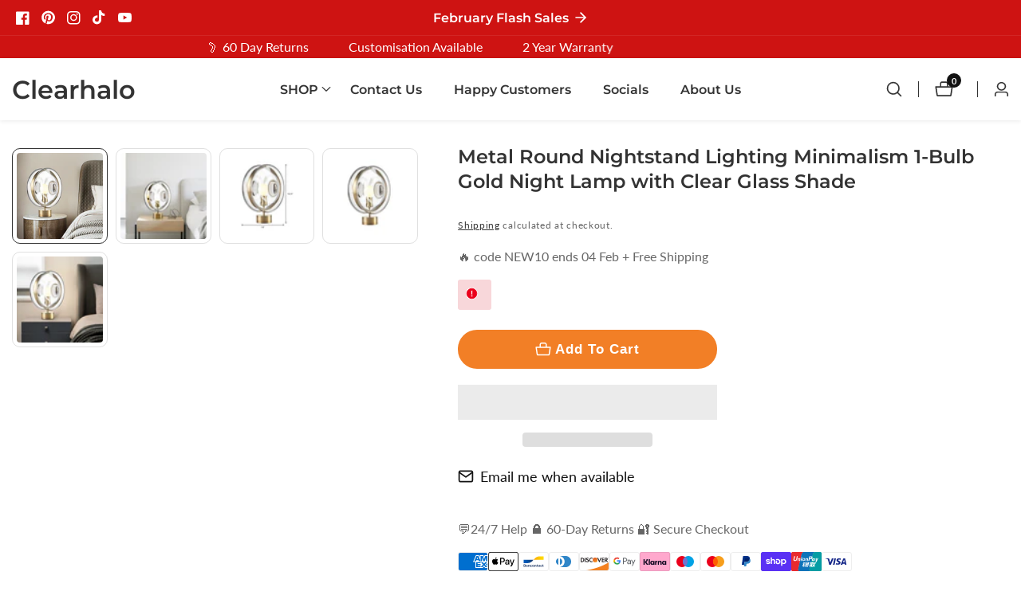

--- FILE ---
content_type: text/javascript
request_url: https://www.clearhalo.com/cdn/shop/t/54/assets/product-sticky-cart.js?v=35510420939044158411762015096
body_size: -301
content:
class StickyProVariantSelect extends HTMLElement{constructor(){super(),this.addEventListener("change",this.onStickyVariantChange)}onStickyVariantChange(){this.varOptions=this.querySelector("select");let input=document.querySelector(`#product-sticky-form-${this.dataset.section}`).querySelector('input[name="id"]');input.value=this.varOptions.value}}customElements.define("sticky-variant-select",StickyProVariantSelect),Shopify.designMode&&(document.addEventListener("shopify:section:load",event=>{stickyScroll()}),document.addEventListener("shopify:section:select",event=>{stickyScroll()}),document.addEventListener("shopify:section:deselect",event=>{stickyScroll()}));const stickyScroll=()=>{let stickySelectedVariant=document.querySelector("#sticky__variant");if(stickySelectedVariant){let stickySelectVairantInput=document.querySelector("#sticky__selected_variant_id");stickySelectVairantInput.value=stickySelectedVariant.value}const BuyButtonForm=document.querySelector(".product_buy_button_form"),productStickyWrapper=document.querySelector(".product__sticky");window.addEventListener("scroll",function(){let BuyBUttonTopffset=TopOffset(BuyButtonForm).top;window.scrollY>BuyBUttonTopffset?(productStickyWrapper.classList.add("sticky"),document.body.classList.add("sticky__cart")):(productStickyWrapper.classList.remove("sticky"),document.body.classList.remove("sticky__cart"))})};stickyScroll();
//# sourceMappingURL=/cdn/shop/t/54/assets/product-sticky-cart.js.map?v=35510420939044158411762015096
